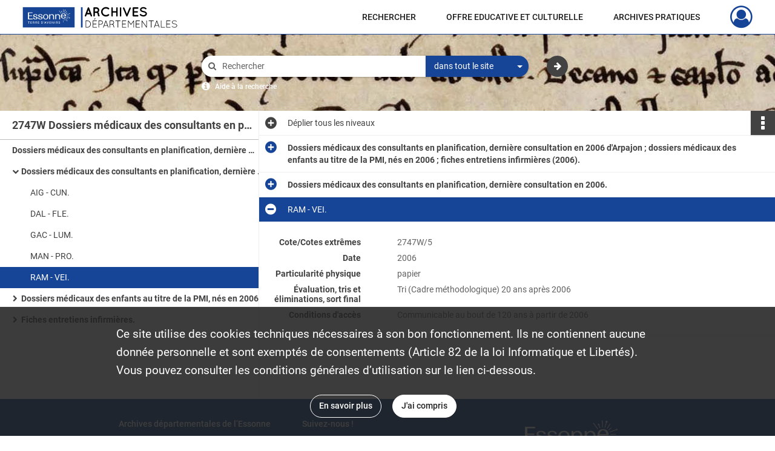

--- FILE ---
content_type: text/html; charset=UTF-8
request_url: https://archives.essonne.fr/ark:/28047/0x5td182kgj3
body_size: 6898
content:
<!DOCTYPE html>
<html lang="fr">
    <head data-captcha="hcaptcha">
                    

    <!-- Matomo -->
    <script type="text/javascript">
        var _paq = _paq || [];

        /* This code come from https://www.cnil.fr/sites/default/files/typo/document/Configuration_piwik.pdf */
        _paq.push([function() {
            var self = this;
            function getOriginalVisitorCookieTimeout() {
                var now = new Date(),
                    nowTs = Math.round(now.getTime() / 1000),
                    visitorInfo = self.getVisitorInfo();
                var createTs = parseInt(visitorInfo[2]);
                var cookieTimeout = 33696000; // 13 mois en secondes
                return createTs + cookieTimeout - nowTs;
            }
            this.setVisitorCookieTimeout( getOriginalVisitorCookieTimeout() );
        }]);

        /* tracker methods like "setCustomDimension" should be called before "trackPageView" */
        _paq.push(['disableCookies']);
        _paq.push(['trackPageView']);
        _paq.push(['enableLinkTracking']);
        (function() {
            var u="https://cd91-matomo.naoned.fr/";
            _paq.push(['setTrackerUrl', u+'piwik.php']);
            _paq.push(['setSiteId', 6]);
            var d=document, g=d.createElement('script'), s=d.getElementsByTagName('script')[0];
            g.type='text/javascript'; g.async=true; g.defer=true; g.src=u+'piwik.js'; s.parentNode.insertBefore(g,s);
        })();
    </script>
    <!-- End Matomo Code -->

        
        <meta charset="utf-8">
        <title>    RAM - VEI.
</title>

        <meta name="twitter:card" content="summary" /><meta property="og:url" content="https://archives.essonne.fr/ark:/28047/0x5td182kgj3" /><meta property="og:title" content="    RAM - VEI.
" />
        <meta name="viewport" content="user-scalable=no, initial-scale=1, maximum-scale=1, minimum-scale=1, width=device-width, height=device-height"/>
        <meta name="format-detection" content="telephone=no" />

        
                    <link rel="apple-touch-icon" sizes="180x180" href="/assets/src/application/Custom/assets/static/front/favicons/apple-touch-icon.3fcad440d038aff6360af7997363068e.png">
<link rel="icon" type="image/png" sizes="32x32" href="/assets/src/application/Custom/assets/static/front/favicons/favicon-32x32.48806b2e91e3e423409459fecfbc5032.png">
<link rel="icon" type="image/png" sizes="16x16" href="/assets/src/application/Custom/assets/static/front/favicons/favicon-16x16.e5858e4cdef493c9ff3e7fabee779898.png">
<link rel="manifest" href="/assets/src/application/Custom/assets/static/front/favicons/site.webmanifest.efb980dee947069bbb14b2c176a211e1.json">
<link rel="mask-icon" href="/assets/src/application/Custom/assets/static/front/favicons/safari-pinned-tab.bcce9d05668db9eef77a638084125539.svg" color="#5bbad5">

<meta name="msapplication-TileColor" content="#da532c">
<meta name="theme-color" content="#ffffff">
        
        <link rel="stylesheet" type="text/css" href="/assets/assets/front/scss/common.1d2c2c733f0d7deba5461f21d5e887b9.css" />
        <link rel="stylesheet" type="text/css" href="/assets/assets/fonts/index.62fb4e2c9e8a75391dff4f32a9058ffc.css">

            
    <link rel="stylesheet" type="text/css" href="/assets/assets/front/scss/notice-complete.d9c4935b2b982ffb2f8e98098b523188.css" />

        <link rel="stylesheet" type="text/css" href="/assets/src/application/Custom/assets/src/scss/index.0582be85c551aaa92dd616c7229531d7.css" />
        <link rel="stylesheet" type="text/css" href="/assets/node_modules/@knight-lab/timelinejs/dist/css/timeline.1f24a26632f1a70a920eae94a02df2a0.css" />

    </head>
    <body id="notice-complete">

                    <header id="header" role="banner">
    <div class="institutional-banner-desktop">
        

    </div>
    <div id="main-header">
        <a id="logo" href="/" title="Aller à la page d&#039;accueil">
    <img class="logo-desktop" src="/assets/src/application/Custom/assets/static/front/img/icono-logo/logo-header.fe757bf3d6c918f0028691a0a6ab801e.svg" alt="Archives départementales de l’Essonne"/>

        
    <img class="logo-mobile" src="/assets/src/application/Custom/assets/static/front/img/icono-logo/logo-header.fe757bf3d6c918f0028691a0a6ab801e.svg" alt="Archives départementales de l’Essonne"/>

    <span class="sr-only">Archives départementales de l’Essonne</span>
</a>
            
<nav id="main-menu" role="navigation">
            <ul aria-label="menu principal">
                                    <li class="submenu-container"><a href="#">RECHERCHER</a>
    <ul class="subnav">
                    <li><a
    href="/search/form/63a201cb-bad5-4257-83fc-6f844178c9d8"
    title="Aller à la page : &quot;dans tous les fonds&quot;"
>dans tous les fonds</a>
</li>
                    <li><a
    href="/page/par-thematique"
    title="Aller à la page : &quot;par thématique&quot;"
>par thématique</a>
</li>
                    <li><a
    href="/page/dans-le-cadre-de-classement"
    title="Aller à la page : &quot;dans le cadre de classement&quot;"
>dans le cadre de classement</a>
</li>
                    <li><a
    href="/page/aide-a-la-recherche"
    title="Aller à la page : &quot;Aide à la recherche&quot;"
>Aide à la recherche</a>
</li>
            </ul>
</li>
                                <li class="submenu-container"><a href="#">OFFRE EDUCATIVE ET CULTURELLE</a>
    <ul class="subnav">
                    <li><a
    href="/page/apprendre-et-enseigner-avec-les-archives"
    title="Aller à la page : &quot;Apprendre et enseigner avec les archives&quot;"
>Apprendre et enseigner avec les archives</a>
</li>
                    <li><a
    href="/page/dechiffrer-des-textes"
    title="Aller à la page : &quot;Déchiffrer des textes&quot;"
>Déchiffrer des textes</a>
</li>
                    <li><a
    href="/page/essonne-terre-d-histoire-s-"
    title="Aller à la page : &quot;Essonne, terre d&#039;histoire(s)&quot;"
>Essonne, terre d&#039;histoire(s)</a>
</li>
                    <li><a
    href="/page/nos-expositions-et-manifestations"
    title="Aller à la page : &quot;Nos expositions et manifestations&quot;"
>Nos expositions et manifestations</a>
</li>
                    <li><a
    href="/page/nos-publications"
    title="Aller à la page : &quot;Nos publications&quot;"
>Nos publications</a>
</li>
                    <li><a
    href="/page/dans-les-coulisses-des-archives"
    title="Aller à la page : &quot;Visites des Archives&quot;"
>Visites des Archives</a>
</li>
            </ul>
</li>
                                <li class="submenu-container"><a href="#">ARCHIVES PRATIQUES</a>
    <ul class="subnav">
                    <li><a
    href="/page/nous-connaitre"
    title="Aller à la page : &quot;Nous connaître&quot;"
>Nous connaître</a>
</li>
                    <li><a
    href="/page/venir"
    title="Aller à la page : &quot;Venir&quot;"
>Venir</a>
</li>
                    <li><a
    href="/page/salle-de-lecture"
    title="Aller à la page : &quot;Salle de lecture&quot;"
>Salle de lecture</a>
</li>
                    <li><a
    href="/page/hall-d-accueil"
    title="Aller à la page : &quot;Hall d&#039;accueil&quot;"
>Hall d&#039;accueil</a>
</li>
                    <li><a
    href="/page/vous-et-vos-archives"
    title="Aller à la page : &quot;Vous et vos archives&quot;"
>Vous et vos archives</a>
</li>
            </ul>
</li>
            
        </ul>
    </nav>
<nav id="burger-main-menu" class="left" role="navigation">
            <div>
            <label for="burger-sidebar" class="toggle" aria-label="Ouvrir le menu déroulant">
                <span class="sr-only">Ouvrir le menu déroulant</span>
                <span class="icon-bar"></span>
                <span class="icon-bar"></span>
                <span class="icon-bar"></span>
            </label>
            <input type="checkbox" id="burger-sidebar" class="sidebartoggler">

            <div class="page-wrap">
                <div class="sidebar">
                    <ul class="mainnav">
                                                <li class="submenu-container"><a href="#">RECHERCHER</a>
    <ul class="subnav">
                    <li><a
    href="/search/form/63a201cb-bad5-4257-83fc-6f844178c9d8"
    title="Aller à la page : &quot;dans tous les fonds&quot;"
>dans tous les fonds</a>
</li>
                    <li><a
    href="/page/par-thematique"
    title="Aller à la page : &quot;par thématique&quot;"
>par thématique</a>
</li>
                    <li><a
    href="/page/dans-le-cadre-de-classement"
    title="Aller à la page : &quot;dans le cadre de classement&quot;"
>dans le cadre de classement</a>
</li>
                    <li><a
    href="/page/aide-a-la-recherche"
    title="Aller à la page : &quot;Aide à la recherche&quot;"
>Aide à la recherche</a>
</li>
            </ul>
</li>
                                <li class="submenu-container"><a href="#">OFFRE EDUCATIVE ET CULTURELLE</a>
    <ul class="subnav">
                    <li><a
    href="/page/apprendre-et-enseigner-avec-les-archives"
    title="Aller à la page : &quot;Apprendre et enseigner avec les archives&quot;"
>Apprendre et enseigner avec les archives</a>
</li>
                    <li><a
    href="/page/dechiffrer-des-textes"
    title="Aller à la page : &quot;Déchiffrer des textes&quot;"
>Déchiffrer des textes</a>
</li>
                    <li><a
    href="/page/essonne-terre-d-histoire-s-"
    title="Aller à la page : &quot;Essonne, terre d&#039;histoire(s)&quot;"
>Essonne, terre d&#039;histoire(s)</a>
</li>
                    <li><a
    href="/page/nos-expositions-et-manifestations"
    title="Aller à la page : &quot;Nos expositions et manifestations&quot;"
>Nos expositions et manifestations</a>
</li>
                    <li><a
    href="/page/nos-publications"
    title="Aller à la page : &quot;Nos publications&quot;"
>Nos publications</a>
</li>
                    <li><a
    href="/page/dans-les-coulisses-des-archives"
    title="Aller à la page : &quot;Visites des Archives&quot;"
>Visites des Archives</a>
</li>
            </ul>
</li>
                                <li class="submenu-container"><a href="#">ARCHIVES PRATIQUES</a>
    <ul class="subnav">
                    <li><a
    href="/page/nous-connaitre"
    title="Aller à la page : &quot;Nous connaître&quot;"
>Nous connaître</a>
</li>
                    <li><a
    href="/page/venir"
    title="Aller à la page : &quot;Venir&quot;"
>Venir</a>
</li>
                    <li><a
    href="/page/salle-de-lecture"
    title="Aller à la page : &quot;Salle de lecture&quot;"
>Salle de lecture</a>
</li>
                    <li><a
    href="/page/hall-d-accueil"
    title="Aller à la page : &quot;Hall d&#039;accueil&quot;"
>Hall d&#039;accueil</a>
</li>
                    <li><a
    href="/page/vous-et-vos-archives"
    title="Aller à la page : &quot;Vous et vos archives&quot;"
>Vous et vos archives</a>
</li>
            </ul>
</li>
            
                    </ul>
                    

                </div>
            </div>
        </div>
    </nav>
<nav id="user-profile" role="navigation">
    <ul>
                    <li class="user-profile submenu-container">
                            <a href="/user/login?targetRoute=identifiers.front.ark.routing.external&amp;targetRouteParameters%5BarkUrlPath%5D=28047/0x5td182kgj3" class="user-profile-icon-container" title="Mon espace personnel">
                <i class="fa fa-user-circle-o" aria-hidden="true"></i>
            </a>
            <ul class="subnav">
                <li>
                    <a href="/user/login?targetRoute=identifiers.front.ark.routing.external&amp;targetRouteParameters%5BarkUrlPath%5D=28047/0x5td182kgj3" title="Se connecter">Se connecter</a>
                </li>
                                    <li>
                        <a href="/register" title="S&#039;inscrire">S&#039;inscrire</a>
                    </li>
                            </ul>

                </li>
    
    </ul>
</nav>
<nav id="burger-user-profile" class="right" role="navigation">
    <label for="profile-sidebar" class="toggle">
                    <i class="fa fa-user-circle-o user-profile-icon " aria-hidden="true"></i>
    
    </label>
    <input type="checkbox" id="profile-sidebar" class="sidebartoggler">

    <div class="page-wrap">
        <div class="sidebar">
            <ul class="mainnav">
                                                <li>
                <a href="/user/login?targetRoute=identifiers.front.ark.routing.external&amp;targetRouteParameters%5BarkUrlPath%5D=28047/0x5td182kgj3" title="Se connecter">Se connecter</a>
            </li>
                            <li>
                    <a href="/register" title="S&#039;inscrire">S&#039;inscrire</a>
                </li>
                        
            </ul>
        </div>
    </div>
</nav>


    </div>
</header>
        
        <div id="old-browsers" class="disclaimer">
    <div class="text">
        Ce portail est conçu pour être utilisé sur les navigateurs Chrome, Firefox, Safari et Edge. Pour une expérience optimale, nous vous invitons à utiliser l&#039;un de ces navigateurs.
    </div>
    <div class="buttons">
        <button type="button" class="btn btn-primary" id="old-browsers-accept">J&#039;ai compris</button>
    </div>
</div>

        <main role="main" id="page-top">

                                        
            
            <section class="section-search wide no-print" style="background-image:url(/images/58779124-cde8-416e-909e-9658ec063784_global_search_banner.jpg)">
    <div class="search-content clearfix" role="search">
        <form id="search" action="https://archives.essonne.fr/search/results" method="GET" class="select-search">
            <div class="search-content-field clearfix">
                <i class="fal fa-search" aria-hidden="true"></i>
                <label for="search-input">Moteur de recherche</label>
                <input type="text"
                       id="search-input"
                       name="q"
                       class="form-control"
                       placeholder="Rechercher"
                       value=""
                       required pattern=".*\S.*"
                       aria-label="Rechercher à travers le moteur de recherche"/>
            </div>
                        
                <div class="scope-select">
        <select name="scope" class="selectpicker" style="display: none">
            <option value="all" selected>dans tout le site</option>
            <option value="archival">dans les documents</option>
            <option value="page">dans les pages</option>
        </select>
    </div>

            <button type="submit" data-toggle="tooltip" data-placement="top" title="Rechercher" class="accent round fal fa-arrow-right"></button>
        </form>
        <form id="search-navigation" action="https://archives.essonne.fr/search/results" method="GET">
                    </form>
    </div>

    <div class="help-search clearfix">
        <i class="fas fa-info-circle" aria-hidden="true"></i>
        <a data-toggle="modal" data-target="#searchHelp" href="" title="Plus d&#039;informations sur l&#039;aide à la recherche">Aide à la recherche</a>
    </div>
    <div class="modal fade" data-url="/search/help" id="searchHelp" aria-hidden="true">
        <div class="modal-dialog" role="document">
            <div class="modal-content">
                <div class="modal-header">
                    <h2 class="modal-title">Aide à la recherche</h2>
                    <button type="button" class="close" data-dismiss="modal"><span aria-hidden="true">&times;</span></button>
                </div>
                <div class="modal-body"></div>
            </div>
        </div>
    </div>
</section>



            
                            
<aside class="alert-container row">
</aside>
            
            <div class="container">
                
<section class="notice clearfix row">
    <div class="col-4 list-notice">
        
    <h2 id="finding-aid" title="2747W Dossiers médicaux des consultants en planification, dernière consultation en 2006 d&#039;Arpajon ; dossiers médicaux des enfants au titre de la PMI, nés en 2006 ; fiches entretiens infirmières (2006)">2747W Dossiers médicaux des consultants en planification, dernière consultation en 2006 d&#039;Arpajon ; dossiers médicaux des enfants au titre de la PMI, nés en 2006 ; fiches entretiens infirmières (2006)</h2>
            <div id="classification-plan-navigation"
             data-url="https://archives.essonne.fr/api/classificationPlan/v1/tree/b20f99d9-84b9-4e79-989d-d0ca63f430e2_65f9681c-9bd5-46fb-92b8-e3992dd616a1"
             data-record-content-target="notice-content"
             data-current-node-id="b20f99d9-84b9-4e79-989d-d0ca63f430e2_65f9681c-9bd5-46fb-92b8-e3992dd616a1"
        ></div>
    
    </div>
    <div id="notice-content" class="content-notice col-12 col-sm-8">
        
    
<div
    id="actionbar"
            data-bookmark-url="https://archives.essonne.fr/user/api/v1/bookmark/record/0x5td182kgj3"
        data-bookmark-data="{}"
        data-bookmark-list-url="https://archives.essonne.fr/user/bookmarks"
        data-logged-in=""
        data-bookmarked=""
            data-social="1"     data-print="1"
    data-site-name="Archives départementales de l’Essonne"
    data-page-title="    RAM - VEI.
"
    data-share-mail-body="Bonjour,
Je vous recommande cette page :
https%3A%2F%2Farchives.essonne.fr%2Fark%3A%2F28047%2F0x5td182kgj3
Bonne consultation !
"
    ></div>



        
    
    

<div
    class="collapse-toggle-all show"
    data-parentRecords-fold="Replier"
    data-parentRecords-unfold="Déplier"
>
    <span>Déplier</span> tous les niveaux
</div>

    
<section class="notice-info notice-2">
    <div class="intitup
        collapsed                " data-target="#notice2"
        data-toggle="collapse"        aria-expanded="true">

                    <h2>    Dossiers médicaux des consultants en planification, dernière consultation en 2006 d&#039;Arpajon ; dossiers médicaux des enfants au titre de la PMI, nés en 2006 ; fiches entretiens infirmières (2006).
</h2>
            </div>
    <div class="clearfix detail collapse-await " id="notice2" aria-expanded="true">
        <div class="groups">
            
    <div class="group">
                
            <div class="row ">
            <div class="attribut-col col-xl-3 col-lg-5 col-md-5 col-sm-5">
                <p class="attribut">Cote/Cotes extrêmes</p>
            </div>
            <div class="content-col col-xl-9 col-lg-7 col-md-7 col-sm-7 ">
                <div class="content">        <div class="read-more" data-more="Afficher plus" data-less="Afficher moins">2747W/1-9</div>
</div>
            </div>
        </div>
    

                                            
    

                                                                
            <div class="row ">
            <div class="attribut-col col-xl-3 col-lg-5 col-md-5 col-sm-5">
                <p class="attribut">Date</p>
            </div>
            <div class="content-col col-xl-9 col-lg-7 col-md-7 col-sm-7 ">
                <div class="content">        <div class="read-more" data-more="Afficher plus" data-less="Afficher moins"><span>2006</span></div>
</div>
            </div>
        </div>
    


                
            <div class="row ">
            <div class="attribut-col col-xl-3 col-lg-5 col-md-5 col-sm-5">
                <p class="attribut">Organisme responsable de l&#039;accès intellectuel</p>
            </div>
            <div class="content-col col-xl-9 col-lg-7 col-md-7 col-sm-7 ">
                <div class="content">        <div class="read-more" data-more="Afficher plus" data-less="Afficher moins"><span>Archives départementales de l'Essonne</span></div>
</div>
            </div>
        </div>
    


                
    


                                                    
            <div class="row ">
            <div class="attribut-col col-xl-3 col-lg-5 col-md-5 col-sm-5">
                <p class="attribut">Importance matérielle</p>
            </div>
            <div class="content-col col-xl-9 col-lg-7 col-md-7 col-sm-7 ">
                <div class="content">        <div class="read-more" data-more="Afficher plus" data-less="Afficher moins"><span>0,9 ml, 9 article(s)</span></div>
</div>
            </div>
        </div>
    

    
            
                    
    


                    
    


                    
    



                            
    

    
                    
    


                    
    



                            
    

    
                            
    

    
    </div>


    <div class="group">
                                                    
            <div class="row ">
            <div class="attribut-col col-xl-3 col-lg-5 col-md-5 col-sm-5">
                <p class="attribut">Origine</p>
            </div>
            <div class="content-col col-xl-9 col-lg-7 col-md-7 col-sm-7 ">
                <div class="content">        <div class="read-more" data-more="Afficher plus" data-less="Afficher moins"><span>SERVICE TERRITORIAL DE PROTECTION MATERNELLE ET INFANTILE D'ARPAJON (service producteur)</span></div>
</div>
            </div>
        </div>
    

    
                                        
            <div class="row ">
            <div class="attribut-col col-xl-3 col-lg-5 col-md-5 col-sm-5">
                <p class="attribut"></p>
            </div>
            <div class="content-col col-xl-9 col-lg-7 col-md-7 col-sm-7 ">
                <div class="content">        <div class="read-more" data-more="Afficher plus" data-less="Afficher moins"><span>SERVICE TERRITORIAL DE PROTECTION MATERNELLE ET INFANTILE D'ARPAJON (service versant)</span></div>
</div>
            </div>
        </div>
    

    
            
                            
    

    
                            
    

    
                                                    
            <div class="row ">
            <div class="attribut-col col-xl-3 col-lg-5 col-md-5 col-sm-5">
                <p class="attribut">Modalités d&#039;entrées</p>
            </div>
            <div class="content-col col-xl-9 col-lg-7 col-md-7 col-sm-7 ">
                <div class="content">        <div class="read-more" data-more="Afficher plus" data-less="Afficher moins"><p>Type d'entrée : versement</p><p>Date d'entrée : 21/11/2017</p></div>
</div>
            </div>
        </div>
    

    
            
    </div>


    <div class="group">
                            
    

    
                            
    

    
                            
    

    
                                                    
            <div class="row ">
            <div class="attribut-col col-xl-3 col-lg-5 col-md-5 col-sm-5">
                <p class="attribut">Mode de classement</p>
            </div>
            <div class="content-col col-xl-9 col-lg-7 col-md-7 col-sm-7 ">
                <div class="content">        <div class="read-more" data-more="Afficher plus" data-less="Afficher moins"><p>Par typologie et ordre alphabétique.</p></div>
</div>
            </div>
        </div>
    

    
            
    </div>








    <div class="group">
        
                                                                                                                
            <div class="row ">
            <div class="attribut-col col-xl-3 col-lg-5 col-md-5 col-sm-5">
                <p class="attribut">Mots clés lieux</p>
            </div>
            <div class="content-col col-xl-9 col-lg-7 col-md-7 col-sm-7 ">
                <div class="content">        <div class="read-more" data-more="Afficher plus" data-less="Afficher moins"><a href="/search/results?target=controlledAccessGeographicName&amp;keyword=ARPAJON%20Commune" rel="noopener noreferrer" target="_blank" title='Rechercher "ARPAJON Commune"'>ARPAJON Commune</a></div>
</div>
            </div>
        </div>
    

        
                                                            
    

        
                                                            
    

        
                                                            
    

        
                                                            
    

        
                                                            
    


                
                                                                                    
    


        
                                                                                                                
            <div class="row ">
            <div class="attribut-col col-xl-3 col-lg-5 col-md-5 col-sm-5">
                <p class="attribut">Mots clés typologiques</p>
            </div>
            <div class="content-col col-xl-9 col-lg-7 col-md-7 col-sm-7 ">
                <div class="content">        <div class="read-more" data-more="Afficher plus" data-less="Afficher moins"><a href="/search/results?target=controlledAccessPhysicalCharacteristic&amp;keyword=dossier%20m%C3%A9dical" rel="noopener noreferrer" target="_blank" title='Rechercher "dossier médical"'>dossier médical</a></div>
</div>
            </div>
        </div>
    

        
                                                            
    

        
                                                            
    


    </div>
        </div>
            </div>
</section>
    
<section class="notice-info notice-1">
    <div class="intitup
        collapsed                " data-target="#notice1"
        data-toggle="collapse"        aria-expanded="true">

                    <h2>    Dossiers médicaux des consultants en planification, dernière consultation en 2006.
</h2>
            </div>
    <div class="clearfix detail collapse-await " id="notice1" aria-expanded="true">
        <div class="groups">
            
    <div class="group">
                
            <div class="row ">
            <div class="attribut-col col-xl-3 col-lg-5 col-md-5 col-sm-5">
                <p class="attribut">Cote/Cotes extrêmes</p>
            </div>
            <div class="content-col col-xl-9 col-lg-7 col-md-7 col-sm-7 ">
                <div class="content">        <div class="read-more" data-more="Afficher plus" data-less="Afficher moins">2747W/1-5</div>
</div>
            </div>
        </div>
    

                                            
    

                                                                
            <div class="row ">
            <div class="attribut-col col-xl-3 col-lg-5 col-md-5 col-sm-5">
                <p class="attribut">Date</p>
            </div>
            <div class="content-col col-xl-9 col-lg-7 col-md-7 col-sm-7 ">
                <div class="content">        <div class="read-more" data-more="Afficher plus" data-less="Afficher moins"><span>2006</span></div>
</div>
            </div>
        </div>
    


                
    


                
    


                            
    

    
                    
    


                    
    


                    
    



                            
    

    
                    
    


                    
    



                            
    

    
                            
    

    
    </div>




    <div class="group">
                            
    

    
                                                    
            <div class="row ">
            <div class="attribut-col col-xl-3 col-lg-5 col-md-5 col-sm-5">
                <p class="attribut">Évaluation, tris et éliminations, sort final</p>
            </div>
            <div class="content-col col-xl-9 col-lg-7 col-md-7 col-sm-7 ">
                <div class="content">        <div class="read-more" data-more="Afficher plus" data-less="Afficher moins"><p>Tri (Cadre méthodologique) 20 ans après 2006</p></div>
</div>
            </div>
        </div>
    

    
            
                            
    

    
                            
    

    
    </div>


    <div class="group">
                                                    
            <div class="row ">
            <div class="attribut-col col-xl-3 col-lg-5 col-md-5 col-sm-5">
                <p class="attribut">Conditions d&#039;accès</p>
            </div>
            <div class="content-col col-xl-9 col-lg-7 col-md-7 col-sm-7 ">
                <div class="content">        <div class="read-more" data-more="Afficher plus" data-less="Afficher moins"><p>Communicable au bout de 120 ans à partir de 2006</p></div>
</div>
            </div>
        </div>
    

    
            
                            
    

    
                            
    

    
                            
    

    
                            
    

    
    </div>






    <div class="group">
        
                                                            
    

        
                                                                                                                                                                                                                        
            <div class="row ">
            <div class="attribut-col col-xl-3 col-lg-5 col-md-5 col-sm-5">
                <p class="attribut">Mots clés matières</p>
            </div>
            <div class="content-col col-xl-9 col-lg-7 col-md-7 col-sm-7 ">
                <div class="content">        <div class="read-more" data-more="Afficher plus" data-less="Afficher moins"><a href="/search/results?target=controlledAccessSubject&amp;keyword=contraception" rel="noopener noreferrer" target="_blank" title='Rechercher "contraception"'>contraception</a><span>, </span><a href="/search/results?target=controlledAccessSubject&amp;keyword=femme" rel="noopener noreferrer" target="_blank" title='Rechercher "femme"'>femme</a><span>, </span><a href="/search/results?target=controlledAccessSubject&amp;keyword=soins%20m%C3%A9dicaux" rel="noopener noreferrer" target="_blank" title='Rechercher "soins médicaux"'>soins médicaux</a></div>
</div>
            </div>
        </div>
    

        
                                                            
    

        
                                                            
    

        
                                                            
    

        
                                                            
    


                
                                                                                    
    


        
                                                            
    

        
                                                            
    

        
                                                            
    


    </div>
        </div>
            </div>
</section>

<section class="notice-info notice-0">
    <div class="intitup
                        " data-target="#notice0"
        data-toggle="collapse"        aria-expanded="true">

                    <h2>    RAM - VEI.
</h2>
            </div>
    <div class="clearfix detail collapse-await show" id="notice0" aria-expanded="true">
        <div class="groups">
            
    <div class="group">
                
            <div class="row ">
            <div class="attribut-col col-xl-3 col-lg-5 col-md-5 col-sm-5">
                <p class="attribut">Cote/Cotes extrêmes</p>
            </div>
            <div class="content-col col-xl-9 col-lg-7 col-md-7 col-sm-7 ">
                <div class="content">        <div class="read-more" data-more="Afficher plus" data-less="Afficher moins">2747W/5</div>
</div>
            </div>
        </div>
    

                                            
    

                                                                
            <div class="row ">
            <div class="attribut-col col-xl-3 col-lg-5 col-md-5 col-sm-5">
                <p class="attribut">Date</p>
            </div>
            <div class="content-col col-xl-9 col-lg-7 col-md-7 col-sm-7 ">
                <div class="content">        <div class="read-more" data-more="Afficher plus" data-less="Afficher moins"><span>2006</span></div>
</div>
            </div>
        </div>
    


                
    


                
    


                            
    

    
                    
    


                    
    


                    
    



                            
    

    
                                                                    
            <div class="row sub-level">
            <div class="attribut-col col-xl-3 col-lg-5 col-md-5 col-sm-5">
                <p class="attribut">Particularité physique</p>
            </div>
            <div class="content-col col-xl-9 col-lg-7 col-md-7 col-sm-7 ">
                <div class="content">        <div class="read-more" data-more="Afficher plus" data-less="Afficher moins"><span>papier</span></div>
</div>
            </div>
        </div>
    


                    
    



                            
    

    
                            
    

    
    </div>




    <div class="group">
                            
    

    
                                                    
            <div class="row ">
            <div class="attribut-col col-xl-3 col-lg-5 col-md-5 col-sm-5">
                <p class="attribut">Évaluation, tris et éliminations, sort final</p>
            </div>
            <div class="content-col col-xl-9 col-lg-7 col-md-7 col-sm-7 ">
                <div class="content">        <div class="read-more" data-more="Afficher plus" data-less="Afficher moins"><p>Tri (Cadre méthodologique) 20 ans après 2006</p></div>
</div>
            </div>
        </div>
    

    
            
                            
    

    
                            
    

    
    </div>


    <div class="group">
                                                    
            <div class="row ">
            <div class="attribut-col col-xl-3 col-lg-5 col-md-5 col-sm-5">
                <p class="attribut">Conditions d&#039;accès</p>
            </div>
            <div class="content-col col-xl-9 col-lg-7 col-md-7 col-sm-7 ">
                <div class="content">        <div class="read-more" data-more="Afficher plus" data-less="Afficher moins"><p>Communicable au bout de 120 ans à partir de 2006</p></div>
</div>
            </div>
        </div>
    

    
            
                            
    

    
                            
    

    
                            
    

    
                            
    

    
    </div>






        </div>
                                <div class="record-actions">
    </div>
    
            </div>
</section>

    </div>
</section>

            </div>

        </main>

                        
    <footer id="footer" role="contentinfo">
                                
                                <div class="container default">
        <div class="row">
                            <div class="header-footer-col col-md-3 col-lg-3 header-footer-align-left">
                                            <span class="heading">Archives départementales de l’Essonne</span>
                    
                    <div class="mt-0">
    <p class="mb-0">38 rue Commandant Maurice Arnoux</p>
    <p class="mb-0">91730 Chamarande</p>
</div>
<div class="mt-2">
    <i class="fa fa-phone" aria-label="Téléphone" aria-hidden="true"></i> 01 69 27 14 14
</div>
<div class="mt-2">
    <a class="btn" href="/page/contact">CONTACT</a>
</div>

                </div>
                            <div class="header-footer-col col-md-3 col-lg-3 header-footer-align-left">
                                            <span class="heading">Suivez-nous !</span>
                    
                    <ul class="links">
            <li>
    <ul class="icon-list">
                    <li class="link
icon-only">
        <a href="https://www.facebook.com/archivesdepartementalesessonne/"
         title="Facebook"                      rel="noopener noreferrer"            target="_blank"
            >
                    <i class="fa fa-facebook-square fa-2x" aria-hidden="true"></i>
                    </a>
    </li>
            </ul>
</li>
    </ul>
                </div>
                            <div class="header-footer-col col-md-3 col-lg-3 header-footer-align-center">
                    
                    
    <a href="https://www.essonne.fr/"
                             rel="noopener noreferrer"            target="_blank"
            >
            <img
        src="/assets/src/application/Custom/assets/static/front/img/icono-logo/logo-footer.a22131883c16aaceef675b7f8042afd0.svg"
                alt="Département de l&#039;Essonne"    />

    </a>
                </div>
                    </div>
    </div>

                                                            <div class="container institutional">
        <div class="row">
                            <div class="header-footer-col col-md-12 col-lg-12 header-footer-align-center">
                    
                    <ul class="links">
            <li class="link
">
        <a href="/page/conditions-generales-d-utilisation"
         title="Lire nos conditions générales d&#039;utilisation"             >
                            Conditions Générales d&#039;Utilisation
            </a>
    </li>
            <li class="link
">
        <a href="/page/conditions-generales-d-utilisation"
         title="Lire nos mentions légales"             >
                            Mentions légales
            </a>
    </li>
            <li class="link
">
        <a href="/page/conditions-generales-d-utilisation"
         title="Lire la politique de confidentialité"             >
                            Politique de confidentialité
            </a>
    </li>
            <li class="link
">
        <a href="/page/protection-des-donnees-personnelles"
         title="Lire notre protection des données personnelles"             >
                            Protection des données personnelles
            </a>
    </li>
            <li class="link
">
    </li>
            <li class="link
">
        <a href="/page/credits"
         title="Lire les crédits"             >
                            Credits
            </a>
    </li>
    </ul>
                </div>
                    </div>
    </div>

                        </footer>
        
        <a href="#page-top" id="scrollup" class="no-print" title="Revenir en haut de la page">
            <i class="fa fa-angle-up" aria-hidden="true"></i>
            <span class="sr-only">Revenir en haut de la page</span>
        </a>

                                    <script src="/assets/common.921f689e6d3697160aa6.js"></script>
                            <script src="/assets/vendor.front.c0717a1cf32aa90eed41.js"></script>
                            <script src="/assets/front.6a4f80e98987336f0cd0.js"></script>
                    
        <div id="rgpd-infos"
     class="disclaimer"
     >
    <div class="text">
        <p>
            Ce site utilise des <span lang="en">cookies</span> techniques nécessaires à son bon fonctionnement. Ils ne contiennent aucune donnée personnelle et sont exemptés de consentements (Article 82 de la loi Informatique et Libertés).
        </p>
        <p>
                            Vous pouvez consulter les conditions générales d’utilisation sur le lien ci-dessous.
                    </p>
    </div>
    <div class="buttons">
                                    <a href="/page/conditions-generales-d-utilisation" rel="noopener noreferrer" target="_blank" class="btn btn-secondary" title="En savoir plus sur les conditions générales d&#039;utilisation">
            En savoir plus
        </a>
        <button type="button" class="btn btn-primary" id="rgpd-infos-understand">J&#039;ai compris</button>
    </div>

</div>
        
    </body>
</html>


--- FILE ---
content_type: image/svg+xml
request_url: https://archives.essonne.fr/assets/src/application/Custom/assets/static/front/img/icono-logo/logo-footer.a22131883c16aaceef675b7f8042afd0.svg
body_size: 14930
content:
<?xml version="1.0" encoding="utf-8"?>
<!-- Generator: Adobe Illustrator 27.0.1, SVG Export Plug-In . SVG Version: 6.00 Build 0)  -->
<svg version="1.1" id="Calque_1" xmlns="http://www.w3.org/2000/svg" xmlns:xlink="http://www.w3.org/1999/xlink" x="0px" y="0px"
	 viewBox="0 0 373.8 146.4" style="enable-background:new 0 0 373.8 146.4;" xml:space="preserve" width="160" height="62.45">
<style type="text/css">
	.st0{fill:#FFFFFF;}
	.st1{fill:#003DA6;}
</style>
<g>
	<g>
		<path class="st0" d="M9.03,95.3V35.92h39.05v5.55H18.02v20.91h27.61v5.47H18.02v21.89h30.64v5.55H9.03z"/>
		<path class="st0" d="M72.02,91.63c1.8,0,3.48-0.26,5.07-0.78c1.58-0.52,2.85-1.33,3.8-2.45c0.95-1.12,1.43-2.6,1.43-4.45
			c0-1.36-0.4-2.46-1.18-3.31c-0.79-0.84-1.81-1.52-3.06-2.04c-1.25-0.52-2.63-0.93-4.13-1.23c-1.5-0.3-2.9-0.58-4.21-0.86
			c-2.12-0.44-4.14-0.94-6.05-1.51c-1.91-0.57-3.62-1.31-5.15-2.21c-1.53-0.9-2.72-2.04-3.59-3.43c-0.87-1.39-1.31-3.12-1.31-5.19
			c0-2.89,0.87-5.25,2.61-7.11c1.74-1.85,3.98-3.24,6.7-4.17c2.72-0.93,5.5-1.39,8.33-1.39c3.21,0,6.25,0.46,9.11,1.39
			c2.86,0.93,5.17,2.32,6.94,4.17c1.77,1.85,2.65,4.25,2.65,7.19v0.82h-8.01c0-2.01-0.46-3.69-1.39-5.02
			c-0.93-1.33-2.21-2.34-3.84-3.02c-1.63-0.68-3.49-1.02-5.56-1.02c-1.58,0-3.09,0.27-4.53,0.82c-1.44,0.54-2.64,1.35-3.6,2.41
			c-0.95,1.06-1.43,2.38-1.43,3.96c0,1.63,0.52,2.91,1.55,3.84c1.03,0.93,2.44,1.63,4.21,2.12c1.77,0.49,3.72,0.98,5.84,1.47
			c1.69,0.38,3.53,0.78,5.51,1.18c1.99,0.41,3.87,1.04,5.64,1.88c1.77,0.84,3.24,2,4.41,3.47c1.17,1.47,1.76,3.4,1.76,5.8
			c0,3.1-0.91,5.61-2.74,7.51c-1.83,1.91-4.15,3.32-6.99,4.25c-2.83,0.93-5.8,1.39-8.91,1.39c-3.38,0-6.52-0.49-9.44-1.47
			c-2.91-0.98-5.24-2.52-6.98-4.61c-1.74-2.1-2.61-4.78-2.61-8.05v-0.98H61c0,2.29,0.46,4.22,1.39,5.8
			c0.93,1.58,2.21,2.78,3.84,3.59C67.86,91.22,69.79,91.63,72.02,91.63z"/>
		<path class="st0" d="M115.16,91.63c1.8,0,3.48-0.26,5.07-0.78c1.58-0.52,2.85-1.33,3.8-2.45c0.95-1.12,1.43-2.6,1.43-4.45
			c0-1.36-0.4-2.46-1.18-3.31c-0.79-0.84-1.81-1.52-3.06-2.04c-1.25-0.52-2.63-0.93-4.13-1.23c-1.5-0.3-2.9-0.58-4.21-0.86
			c-2.12-0.44-4.14-0.94-6.05-1.51c-1.91-0.57-3.62-1.31-5.15-2.21c-1.53-0.9-2.72-2.04-3.59-3.43c-0.87-1.39-1.31-3.12-1.31-5.19
			c0-2.89,0.87-5.25,2.61-7.11c1.74-1.85,3.98-3.24,6.7-4.17c2.72-0.93,5.5-1.39,8.33-1.39c3.21,0,6.25,0.46,9.11,1.39
			c2.86,0.93,5.17,2.32,6.94,4.17c1.77,1.85,2.65,4.25,2.65,7.19v0.82h-8.01c0-2.01-0.46-3.69-1.39-5.02
			c-0.93-1.33-2.21-2.34-3.84-3.02c-1.63-0.68-3.49-1.02-5.56-1.02c-1.58,0-3.09,0.27-4.53,0.82c-1.44,0.54-2.64,1.35-3.6,2.41
			c-0.95,1.06-1.43,2.38-1.43,3.96c0,1.63,0.52,2.91,1.55,3.84c1.03,0.93,2.44,1.63,4.21,2.12c1.77,0.49,3.72,0.98,5.84,1.47
			c1.69,0.38,3.53,0.78,5.51,1.18c1.99,0.41,3.87,1.04,5.64,1.88c1.77,0.84,3.24,2,4.41,3.47c1.17,1.47,1.76,3.4,1.76,5.8
			c0,3.1-0.91,5.61-2.74,7.51c-1.83,1.91-4.15,3.32-6.99,4.25c-2.83,0.93-5.8,1.39-8.91,1.39c-3.38,0-6.52-0.49-9.44-1.47
			c-2.91-0.98-5.24-2.52-6.98-4.61c-1.74-2.1-2.61-4.78-2.61-8.05v-0.98h8.09c0,2.29,0.46,4.22,1.39,5.8
			c0.93,1.58,2.21,2.78,3.84,3.59C110.99,91.22,112.93,91.63,115.16,91.63z"/>
		<path class="st0" d="M183.46,73.9c0,4.47-0.95,8.36-2.86,11.68c-1.91,3.32-4.56,5.91-7.97,7.76c-3.4,1.85-7.31,2.78-11.72,2.78
			c-4.41,0-8.32-0.93-11.72-2.78c-3.4-1.85-6.06-4.44-7.97-7.76c-1.91-3.32-2.86-7.21-2.86-11.68c0-4.41,0.95-8.29,2.86-11.64
			c1.91-3.35,4.56-5.96,7.97-7.84c3.4-1.88,7.31-2.82,11.72-2.82c4.41,0,8.31,0.93,11.68,2.78c3.38,1.85,6.03,4.47,7.97,7.84
			C182.49,65.6,183.46,69.49,183.46,73.9z M146.78,73.9c0,3.21,0.5,6.15,1.51,8.82c1.01,2.67,2.56,4.81,4.66,6.41
			c2.1,1.61,4.75,2.41,7.97,2.41c3.21,0,5.85-0.8,7.93-2.41c2.07-1.61,3.62-3.74,4.66-6.41c1.03-2.67,1.55-5.61,1.55-8.82
			c0-3.16-0.52-6.08-1.55-8.78c-1.04-2.7-2.6-4.86-4.7-6.49c-2.1-1.63-4.73-2.45-7.88-2.45c-3.16,0-5.77,0.82-7.84,2.45
			c-2.07,1.63-3.64,3.8-4.7,6.49C147.31,67.82,146.78,70.75,146.78,73.9z"/>
		<path class="st0" d="M198.49,71.62V95.3h-8.17V52.42h6.86l1.31,7.51c1.31-2.34,3.23-4.31,5.76-5.92c2.53-1.61,5.57-2.41,9.11-2.41
			c3.98,0,7.38,0.79,10.21,2.37c2.83,1.58,5,3.81,6.5,6.7c1.5,2.89,2.25,6.32,2.25,10.29V95.3h-8.17V71.53
			c0-4.25-1.06-7.7-3.19-10.37c-2.12-2.67-5.26-4-9.4-4c-2.67,0-4.98,0.65-6.94,1.96c-1.96,1.31-3.47,3.06-4.53,5.27
			C199.02,66.59,198.49,69,198.49,71.62z"/>
		<path class="st0" d="M250.13,71.62V95.3h-8.17V52.42h6.86l1.31,7.51c1.31-2.34,3.23-4.31,5.76-5.92c2.53-1.61,5.57-2.41,9.11-2.41
			c3.98,0,7.38,0.79,10.21,2.37c2.83,1.58,5,3.81,6.5,6.7c1.5,2.89,2.25,6.32,2.25,10.29V95.3h-8.17V71.53
			c0-4.25-1.06-7.7-3.19-10.37c-2.12-2.67-5.26-4-9.39-4c-2.67,0-4.98,0.65-6.94,1.96c-1.96,1.31-3.47,3.06-4.53,5.27
			C250.66,66.59,250.13,69,250.13,71.62z"/>
	</g>
	<g>
		<path class="st0" d="M9.02,116.15v-2.37h14.12v2.37h-5.69v15.86H14.7v-15.86H9.02z"/>
		<path class="st0" d="M30.15,132.02v-18.23h11.43v2.37H32.9v5.56h8.09v2.36H32.9v5.58h8.79v2.37H30.15z"/>
		<path class="st0" d="M64.04,132.02L60,124.64c0.19-0.07,0.37-0.14,0.55-0.23c0.94-0.47,1.64-1.13,2.1-1.97
			c0.47-0.85,0.7-1.83,0.7-2.94c0-1.12-0.23-2.11-0.69-2.97c-0.46-0.86-1.16-1.53-2.1-2.02c-0.94-0.49-2.11-0.73-3.52-0.73h-6.5
			v18.23h2.75v-6.9h3.74c0.06,0,0.11-0.01,0.17-0.01l3.71,6.91H64.04z M53.28,116.14h3.46c0.91,0,1.64,0.14,2.2,0.41
			c0.56,0.27,0.97,0.66,1.24,1.16c0.26,0.5,0.4,1.1,0.4,1.79c0,0.68-0.13,1.27-0.39,1.75c-0.26,0.49-0.67,0.86-1.23,1.11
			c-0.56,0.26-1.29,0.38-2.18,0.38h-3.49V116.14z"/>
		<path class="st0" d="M85.86,132.02l-4.04-7.38c0.19-0.07,0.37-0.14,0.55-0.23c0.94-0.47,1.64-1.13,2.1-1.97
			c0.47-0.85,0.7-1.83,0.7-2.94c0-1.12-0.23-2.11-0.69-2.97c-0.46-0.86-1.16-1.53-2.1-2.02c-0.94-0.49-2.11-0.73-3.52-0.73h-6.5
			v18.23h2.75v-6.9h3.74c0.06,0,0.11-0.01,0.17-0.01l3.71,6.91H85.86z M75.1,116.14h3.46c0.91,0,1.64,0.14,2.2,0.41
			c0.56,0.27,0.97,0.66,1.24,1.16c0.26,0.5,0.4,1.1,0.4,1.79c0,0.68-0.13,1.27-0.39,1.75c-0.26,0.49-0.67,0.86-1.23,1.11
			c-0.56,0.26-1.29,0.38-2.18,0.38H75.1V116.14z"/>
		<path class="st0" d="M93.78,132.02v-18.23h11.43v2.37h-8.68v5.56h8.09v2.36h-8.09v5.58h8.79v2.37H93.78z"/>
		<path class="st0" d="M127.87,132.02h-5.9v-18.23h6.09c1.79,0,3.32,0.36,4.6,1.09c1.28,0.73,2.27,1.77,2.95,3.12
			c0.69,1.36,1.03,2.98,1.03,4.87c0,1.9-0.35,3.53-1.04,4.9c-0.69,1.37-1.69,2.41-3,3.15C131.3,131.65,129.72,132.02,127.87,132.02z
			 M124.72,129.61h3c1.39,0,2.54-0.26,3.46-0.79c0.92-0.53,1.61-1.29,2.07-2.29c0.46-1,0.69-2.22,0.69-3.66
			c0-1.43-0.23-2.64-0.68-3.64c-0.45-1-1.13-1.75-2.03-2.27c-0.9-0.52-2.01-0.77-3.34-0.77h-3.17V129.61z"/>
		<path class="st0" d="M146.54,113.78v1.71c0,0.5-0.09,1.03-0.28,1.59c-0.19,0.55-0.45,1.09-0.79,1.6
			c-0.34,0.51-0.74,0.95-1.19,1.32l-1.32-0.94c0.35-0.51,0.65-1.05,0.91-1.63c0.26-0.58,0.39-1.21,0.39-1.91v-1.74H146.54z"/>
		<path class="st0" d="M162.76,132.02h2.92l-6.56-18.23h-3.18l-6.56,18.23h2.92l1.67-4.83h7.13L162.76,132.02z M154.77,124.88
			l2.69-7.78h0.14l2.69,7.78H154.77z"/>
		<path class="st0" d="M172.52,113.78l5.08,14.85h0.2l5.08-14.85h2.97l-6.56,18.23h-3.18l-6.56-18.23H172.52z"/>
		<path class="st0" d="M192.74,132.02v-18.23h11.43v2.37h-8.68v5.56h8.09v2.36h-8.09v5.58h8.79v2.37H192.74z"/>
		<path class="st0" d="M227.85,113.78v18.23h-2.53l-9.27-13.37h-0.17v13.37h-2.75v-18.23h2.55l9.28,13.39h0.17v-13.39H227.85z"/>
		<path class="st0" d="M240.87,113.78v18.23h-2.75v-18.23H240.87z"/>
		<path class="st0" d="M264.16,132.02l-4.04-7.38c0.19-0.07,0.38-0.14,0.55-0.23c0.94-0.47,1.64-1.13,2.1-1.97
			c0.47-0.85,0.7-1.83,0.7-2.94c0-1.12-0.23-2.11-0.69-2.97c-0.46-0.86-1.16-1.53-2.1-2.02c-0.94-0.49-2.11-0.73-3.52-0.73h-6.5
			v18.23h2.75v-6.9h3.74c0.06,0,0.11-0.01,0.17-0.01l3.71,6.91H264.16z M253.4,116.14h3.46c0.91,0,1.64,0.14,2.2,0.41
			c0.56,0.27,0.97,0.66,1.24,1.16c0.26,0.5,0.4,1.1,0.4,1.79c0,0.68-0.13,1.27-0.39,1.75c-0.26,0.49-0.67,0.86-1.23,1.11
			c-0.56,0.26-1.29,0.38-2.18,0.38h-3.49V116.14z"/>
		<path class="st0" d="M281.05,118.57c-0.09-0.84-0.49-1.5-1.18-1.96c-0.69-0.47-1.56-0.7-2.6-0.7c-0.75,0-1.39,0.12-1.94,0.35
			c-0.55,0.23-0.97,0.55-1.27,0.96c-0.3,0.41-0.45,0.87-0.45,1.38c0,0.43,0.1,0.81,0.31,1.12c0.2,0.31,0.48,0.58,0.81,0.79
			c0.34,0.21,0.7,0.39,1.08,0.53c0.39,0.14,0.76,0.25,1.11,0.34l1.78,0.46c0.58,0.14,1.18,0.34,1.79,0.58
			c0.61,0.24,1.18,0.56,1.7,0.96c0.52,0.4,0.95,0.89,1.27,1.48c0.32,0.59,0.49,1.29,0.49,2.11c0,1.03-0.27,1.95-0.8,2.75
			c-0.53,0.8-1.3,1.43-2.31,1.9c-1.01,0.46-2.22,0.69-3.65,0.69c-1.37,0-2.55-0.22-3.54-0.65c-1-0.43-1.78-1.05-2.34-1.85
			s-0.88-1.75-0.94-2.84h2.76c0.05,0.66,0.27,1.21,0.65,1.64c0.38,0.44,0.86,0.76,1.45,0.97c0.59,0.21,1.24,0.32,1.95,0.32
			c0.78,0,1.47-0.12,2.08-0.37c0.61-0.25,1.09-0.59,1.44-1.03c0.35-0.44,0.53-0.96,0.53-1.55c0-0.54-0.15-0.98-0.46-1.33
			c-0.31-0.34-0.72-0.63-1.24-0.85c-0.52-0.23-1.11-0.42-1.76-0.6l-2.16-0.59c-1.46-0.4-2.62-0.98-3.47-1.75
			c-0.85-0.77-1.28-1.79-1.28-3.06c0-1.05,0.29-1.97,0.85-2.75c0.57-0.78,1.34-1.39,2.32-1.83c0.97-0.44,2.07-0.65,3.3-0.65
			c1.23,0,2.33,0.22,3.27,0.65c0.95,0.43,1.69,1.03,2.24,1.78c0.55,0.76,0.83,1.62,0.85,2.6H281.05z"/>
	</g>
	<path class="st0" d="M324.34,86.41c3.29-1.82,5.89-4.41,7.79-7.75c0.63-1.1,1.11-2.29,1.53-3.53h-9.03
		c-0.05,0.14-0.08,0.29-0.13,0.43c-0.93,2.64-2.34,4.76-4.23,6.36c-1.89,1.61-4.34,2.41-7.34,2.41c-2.95,0-5.39-0.8-7.3-2.41
		c-1.92-1.6-3.33-3.72-4.23-6.36c-0.71-2.06-1.14-4.28-1.29-6.66h25.73h9.08c0.04-0.67,0.07-1.34,0.07-2.03
		c0-0.68-0.03-1.33-0.07-1.99l-0.07-0.78c-0.32-3.28-1.22-6.26-2.71-8.9c-1.9-3.37-4.51-5.98-7.83-7.83
		c-3.32-1.85-7.11-2.77-11.38-2.77c-4.27,0-8.06,0.94-11.38,2.81c-3.32,1.88-5.92,4.49-7.79,7.83c-1.87,3.34-2.81,7.22-2.81,11.63
		c0,4.52,0.93,8.44,2.81,11.79c1.87,3.34,4.47,5.93,7.79,7.75c3.32,1.82,7.11,2.73,11.38,2.73
		C317.23,89.14,321.04,88.23,324.34,86.41z M301.42,58.27c0.93-2.64,2.36-4.77,4.27-6.4c1.92-1.63,4.32-2.45,7.22-2.45
		c2.95,0,5.39,0.8,7.3,2.41c1.92,1.6,3.34,3.74,4.27,6.4c0.65,1.86,1.07,3.82,1.26,5.89h-25.6
		C300.35,62.05,300.77,60.1,301.42,58.27z"/>
	<path class="st0" d="M291.82,45.67l0.41-0.32c0.18-0.14,0.36-0.28,0.55-0.42c0.19-0.14,0.39-0.27,0.58-0.4l0.44-0.3L276.3,20.3
		l-0.13-0.17l-1.99,1.45l17.5,23.91L291.82,45.67z"/>
	<path class="st0" d="M309.87,38.16c0.24-0.01,0.48-0.02,0.73-0.03c0.24,0,0.48,0,0.72,0.01l0.52,0.01l-0.34-28.14l-2.46,0.03
		l0.35,28.14L309.87,38.16z"/>
	<path class="st0" d="M320.08,39.12c0.23,0.07,0.45,0.14,0.67,0.21l0.51,0.17l5.59-19.4c2.04-0.13,3.66-1.81,3.66-3.89
		c0-2.16-1.75-3.91-3.91-3.91c-2.16,0-3.91,1.75-3.91,3.91c0,1.37,0.71,2.58,1.78,3.28l-5.51,19.11l-0.06,0.21l0.56,0.14
		C319.66,39.01,319.87,39.06,320.08,39.12z"/>
	<path class="st0" d="M327.42,42.13l0.44,0.28c0.2,0.12,0.39,0.24,0.59,0.37c0.21,0.14,0.41,0.28,0.6,0.43l0.41,0.29l12.42-18.69
		l0.12-0.18l-2.04-1.38l-12.42,18.68L327.42,42.13z"/>
	<path class="st0" d="M334.17,47.68l0.35,0.42c0.14,0.17,0.29,0.34,0.42,0.52c0.14,0.18,0.27,0.36,0.39,0.54l0.34,0.47l10.79-9.15
		l-1.51-1.95l-10.62,9.02L334.17,47.68z"/>
	<path class="st0" d="M339.04,55.07l-0.21,0.07l0.19,0.49c0.08,0.21,0.17,0.42,0.24,0.64c0.08,0.22,0.15,0.44,0.21,0.67l0.16,0.52
		l24.78-8.64c0.48,0.36,1.06,0.59,1.71,0.59c1.56,0,2.83-1.27,2.83-2.83s-1.27-2.83-2.83-2.83c-1.56,0-2.83,1.27-2.83,2.83
		c0,0.01,0,0.01,0,0.02L339.04,55.07z"/>
	<path class="st0" d="M341.01,66.87l22.75-0.42l0.21,0l-0.04-2.46l-22.75,0.42l-0.22,0l0.03,0.56c0.01,0.22,0.02,0.44,0.03,0.66
		c0,0.23,0,0.46-0.01,0.69L341.01,66.87z"/>
	<path class="st0" d="M368.58,82.94c-0.11-2.06-1.8-3.7-3.89-3.7c-1.26,0-2.36,0.6-3.08,1.52l-21.29-6.66l-0.21-0.07l-0.14,0.52
		c-0.06,0.22-0.12,0.44-0.19,0.66c-0.07,0.23-0.15,0.44-0.23,0.66l-0.18,0.51l21.4,6.7c0,0.03-0.01,0.05-0.01,0.07
		c0,2.16,1.75,3.91,3.91,3.91c2.16,0,3.91-1.75,3.91-3.91c0-0.05-0.01-0.1-0.02-0.16l0.02-0.05L368.58,82.94z"/>
	<path class="st0" d="M336.27,82.68c-0.13,0.19-0.25,0.38-0.39,0.57c-0.13,0.19-0.27,0.37-0.41,0.55l-0.34,0.44l15.74,9.96
		l0.17,0.12l1.43-2l-15.91-10.08L336.27,82.68z"/>
	<path class="st0" d="M322.34,93.51c-0.21,0.08-0.42,0.16-0.63,0.23c-0.22,0.07-0.45,0.14-0.67,0.2l-0.52,0.15l4.66,12.41l0.07,0.2
		l2.34-0.78l-4.73-12.61L322.34,93.51z"/>
	<path class="st0" d="M312.74,95.3c-0.24,0.01-0.47,0.02-0.71,0.02c-0.24,0-0.46,0-0.68-0.01l-0.56-0.01l0.23,25.44l2.46-0.02
		l-0.23-25.44L312.74,95.3z"/>
	<path class="st0" d="M295.53,29.22l4.3,11.38l0.08,0.21l0.49-0.19c0.21-0.08,0.43-0.17,0.64-0.25c0.22-0.08,0.45-0.15,0.67-0.22
		l0.51-0.17l-4.36-11.55c0.51-0.51,0.83-1.22,0.83-2c0-1.56-1.27-2.83-2.83-2.83c-1.56,0-2.83,1.27-2.83,2.83
		C293.03,27.88,294.12,29.06,295.53,29.22z"/>
	<path class="st0" d="M343.8,105.04c-0.18,0-0.35,0.02-0.52,0.05L330.7,88.81l-0.42,0.33c-0.18,0.14-0.35,0.28-0.54,0.42
		c-0.19,0.14-0.39,0.28-0.59,0.41l-0.44,0.3l12.59,16.29c-0.21,0.39-0.34,0.84-0.34,1.31c0,1.56,1.27,2.83,2.83,2.83
		c1.56,0,2.83-1.27,2.83-2.83C346.63,106.3,345.36,105.04,343.8,105.04z"/>
</g>
<g>
	<polygon class="st1" points="895.87,680.9 897.12,680.03 910.04,698.86 908.79,699.74 	"/>
	<polygon class="st1" points="905.76,675.26 907.2,674.77 914.5,696.4 913.07,696.9 	"/>
	<polygon class="st1" points="916.46,672.66 917.98,672.57 919.28,695.36 917.76,695.46 	"/>
	<polygon class="st1" points="927.3,673.04 928.79,673.34 924.12,695.68 922.63,695.38 	"/>
	<polygon class="st1" points="937.67,676.29 939.03,676.97 928.7,697.32 927.35,696.64 	"/>
	<polygon class="st1" points="946.98,682.36 948.11,683.38 932.72,700.24 931.6,699.22 	"/>
	<polygon class="st1" points="954.48,691.04 955.29,692.32 935.91,704.37 935.1,703.09 	"/>
	<polygon class="st1" points="959.2,701.18 959.63,702.63 937.74,709.1 937.31,707.65 	"/>
	<polygon class="st1" points="960.97,711.92 961.01,713.43 938.19,714.06 938.14,712.54 	"/>
	<polygon class="st1" points="959.88,722.64 959.54,724.12 937.29,718.94 937.63,717.46 	"/>
	<polygon class="st1" points="955.99,732.79 955.28,734.13 935.11,723.4 935.82,722.06 	"/>
	<polygon class="st1" points="949.35,741.76 948.3,742.86 931.71,727.13 932.75,726.03 	"/>
	<polygon class="st1" points="940.25,748.72 938.95,749.5 927.26,729.84 928.56,729.06 	"/>
	
		<rect x="925.43" y="730.49" transform="matrix(0.9649 -0.2626 0.2626 0.9649 -162.3037 269.2015)" class="st1" width="1.52" height="22.89"/>
	<rect x="917.58" y="730.95" class="st1" width="1.52" height="22.91"/>
</g>
<path class="st1" d="M927.75,718.73c-0.58,1.64-1.46,2.96-2.63,3.96c-1.18,1-2.7,1.5-4.56,1.5c-1.83,0-3.35-0.5-4.54-1.5
	c-1.19-1-2.07-2.32-2.63-3.96c-0.44-1.28-0.71-2.66-0.8-4.14h15.99h5.64c0.03-0.41,0.05-0.83,0.05-1.26c0-0.42-0.02-0.83-0.05-1.23
	l-0.04-0.48l0,0c-0.2-2.04-0.76-3.89-1.68-5.53c-1.18-2.1-2.8-3.72-4.86-4.87c-2.06-1.15-4.42-1.72-7.08-1.72
	c-2.65,0-5.01,0.58-7.08,1.75c-2.06,1.17-3.68,2.79-4.84,4.87c-1.16,2.08-1.74,4.49-1.74,7.23c0,2.81,0.58,5.25,1.74,7.33
	c1.16,2.08,2.78,3.69,4.84,4.82c2.06,1.13,4.42,1.7,7.08,1.7c2.69,0,5.05-0.57,7.1-1.7c2.05-1.13,3.66-2.74,4.84-4.82
	c0.39-0.69,0.69-1.43,0.95-2.19h-5.61C927.8,718.55,927.78,718.64,927.75,718.73z M913.41,707.98c0.58-1.64,1.46-2.97,2.66-3.98
	c1.19-1.01,2.69-1.52,4.49-1.52c1.84,0,3.35,0.5,4.54,1.5c1.19,1,2.08,2.32,2.66,3.98c0.4,1.15,0.66,2.37,0.79,3.66h-15.91
	C912.74,710.33,913,709.12,913.41,707.98z"/>
</svg>
